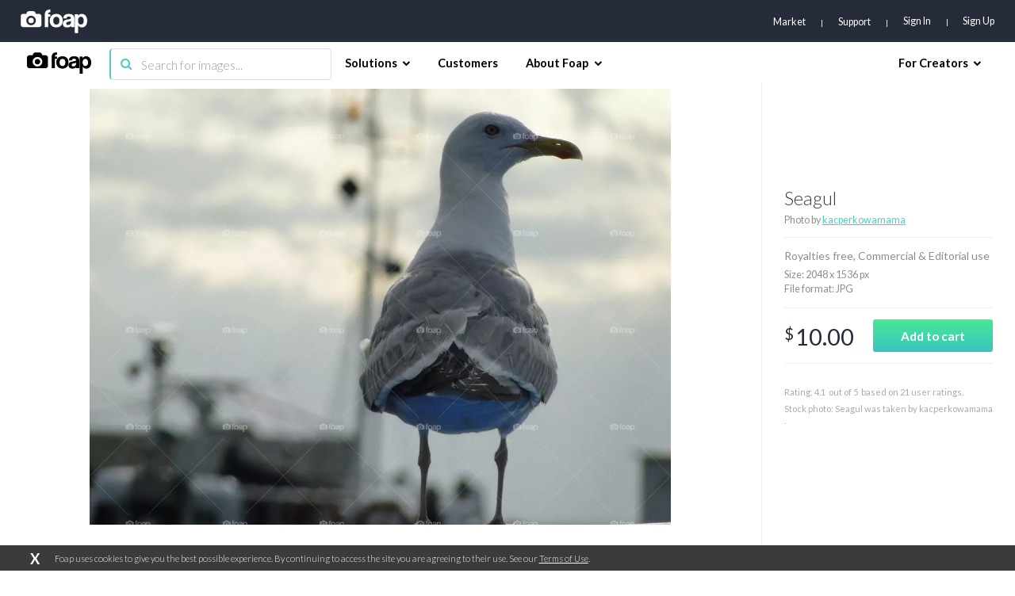

--- FILE ---
content_type: text/html; charset=utf-8
request_url: https://www.google.com/recaptcha/api2/aframe
body_size: 266
content:
<!DOCTYPE HTML><html><head><meta http-equiv="content-type" content="text/html; charset=UTF-8"></head><body><script nonce="SlgMWQrrvg7p_YCx5vqoag">/** Anti-fraud and anti-abuse applications only. See google.com/recaptcha */ try{var clients={'sodar':'https://pagead2.googlesyndication.com/pagead/sodar?'};window.addEventListener("message",function(a){try{if(a.source===window.parent){var b=JSON.parse(a.data);var c=clients[b['id']];if(c){var d=document.createElement('img');d.src=c+b['params']+'&rc='+(localStorage.getItem("rc::a")?sessionStorage.getItem("rc::b"):"");window.document.body.appendChild(d);sessionStorage.setItem("rc::e",parseInt(sessionStorage.getItem("rc::e")||0)+1);localStorage.setItem("rc::h",'1762445299053');}}}catch(b){}});window.parent.postMessage("_grecaptcha_ready", "*");}catch(b){}</script></body></html>

--- FILE ---
content_type: application/javascript; charset=UTF-8
request_url: https://www.foap.com/cdn-cgi/challenge-platform/h/g/scripts/jsd/fd468eb09fcf/main.js?
body_size: 4596
content:
window._cf_chl_opt={uTFG0:'g'};~function(s3,V,U,C,X,o,L,z){s3=J,function(n,K,sI,s2,i,a){for(sI={n:432,K:464,i:489,a:495,j:437,k:505,c:466,W:523,N:434,S:500},s2=J,i=n();!![];)try{if(a=parseInt(s2(sI.n))/1*(parseInt(s2(sI.K))/2)+-parseInt(s2(sI.i))/3+parseInt(s2(sI.a))/4*(parseInt(s2(sI.j))/5)+-parseInt(s2(sI.k))/6+parseInt(s2(sI.c))/7+-parseInt(s2(sI.W))/8+-parseInt(s2(sI.N))/9*(-parseInt(s2(sI.S))/10),K===a)break;else i.push(i.shift())}catch(j){i.push(i.shift())}}(s,620701),V=this||self,U=V[s3(471)],C={},C[s3(486)]='o',C[s3(457)]='s',C[s3(493)]='u',C[s3(456)]='z',C[s3(479)]='n',C[s3(475)]='I',C[s3(517)]='b',X=C,V[s3(494)]=function(K,i,j,W,sk,sq,sj,s8,S,E,y,R,Z,O){if(sk={n:483,K:514,i:418,a:483,j:453,k:498,c:499,W:453,N:499,S:442,E:426,y:460,R:481,Z:421},sq={n:427,K:460,i:516},sj={n:522,K:424,i:518,a:428},s8=s3,i===null||i===void 0)return W;for(S=A(i),K[s8(sk.n)][s8(sk.K)]&&(S=S[s8(sk.i)](K[s8(sk.a)][s8(sk.K)](i))),S=K[s8(sk.j)][s8(sk.k)]&&K[s8(sk.c)]?K[s8(sk.W)][s8(sk.k)](new K[(s8(sk.N))](S)):function(Q,s9,P){for(s9=s8,Q[s9(sq.n)](),P=0;P<Q[s9(sq.K)];Q[P]===Q[P+1]?Q[s9(sq.i)](P+1,1):P+=1);return Q}(S),E='nAsAaAb'.split('A'),E=E[s8(sk.S)][s8(sk.E)](E),y=0;y<S[s8(sk.y)];R=S[y],Z=v(K,i,R),E(Z)?(O=Z==='s'&&!K[s8(sk.R)](i[R]),s8(sk.Z)===j+R?N(j+R,Z):O||N(j+R,i[R])):N(j+R,Z),y++);return W;function N(Q,P,s7){s7=J,Object[s7(sj.n)][s7(sj.K)][s7(sj.i)](W,P)||(W[P]=[]),W[P][s7(sj.a)](Q)}},o=s3(508)[s3(433)](';'),L=o[s3(442)][s3(426)](o),V[s3(469)]=function(n,K,sW,ss,i,j,k,W){for(sW={n:519,K:460,i:440,a:428,j:461},ss=s3,i=Object[ss(sW.n)](K),j=0;j<i[ss(sW.K)];j++)if(k=i[j],k==='f'&&(k='N'),n[k]){for(W=0;W<K[i[j]][ss(sW.K)];-1===n[k][ss(sW.i)](K[i[j]][W])&&(L(K[i[j]][W])||n[k][ss(sW.a)]('o.'+K[i[j]][W])),W++);}else n[k]=K[i[j]][ss(sW.j)](function(N){return'o.'+N})},z=function(sZ,sR,sy,sS,sM,K,i,a){return sZ={n:526,K:435},sR={n:420,K:428,i:420,a:420,j:415,k:490,c:490,W:420},sy={n:460},sS={n:460,K:490,i:522,a:424,j:518,k:424,c:522,W:518,N:509,S:428,E:509,y:428,R:428,Z:509,O:428,l:420,Q:428,P:518,h:509,b:428,B:420,F:415},sM=s3,K=String[sM(sZ.n)],i={'h':function(j,su){return su={n:520,K:490},j==null?'':i.g(j,6,function(k,sn){return sn=J,sn(su.n)[sn(su.K)](k)})},'g':function(j,W,N,sK,S,E,y,R,Z,O,Q,P,B,F,x,H,s0,s1){if(sK=sM,null==j)return'';for(E={},y={},R='',Z=2,O=3,Q=2,P=[],B=0,F=0,x=0;x<j[sK(sS.n)];x+=1)if(H=j[sK(sS.K)](x),Object[sK(sS.i)][sK(sS.a)][sK(sS.j)](E,H)||(E[H]=O++,y[H]=!0),s0=R+H,Object[sK(sS.i)][sK(sS.k)][sK(sS.j)](E,s0))R=s0;else{if(Object[sK(sS.c)][sK(sS.a)][sK(sS.W)](y,R)){if(256>R[sK(sS.N)](0)){for(S=0;S<Q;B<<=1,W-1==F?(F=0,P[sK(sS.S)](N(B)),B=0):F++,S++);for(s1=R[sK(sS.E)](0),S=0;8>S;B=1.05&s1|B<<1.2,F==W-1?(F=0,P[sK(sS.y)](N(B)),B=0):F++,s1>>=1,S++);}else{for(s1=1,S=0;S<Q;B=B<<1|s1,W-1==F?(F=0,P[sK(sS.R)](N(B)),B=0):F++,s1=0,S++);for(s1=R[sK(sS.Z)](0),S=0;16>S;B=s1&1.55|B<<1.08,F==W-1?(F=0,P[sK(sS.O)](N(B)),B=0):F++,s1>>=1,S++);}Z--,Z==0&&(Z=Math[sK(sS.l)](2,Q),Q++),delete y[R]}else for(s1=E[R],S=0;S<Q;B=s1&1|B<<1,W-1==F?(F=0,P[sK(sS.Q)](N(B)),B=0):F++,s1>>=1,S++);R=(Z--,0==Z&&(Z=Math[sK(sS.l)](2,Q),Q++),E[s0]=O++,String(H))}if(R!==''){if(Object[sK(sS.c)][sK(sS.k)][sK(sS.P)](y,R)){if(256>R[sK(sS.E)](0)){for(S=0;S<Q;B<<=1,W-1==F?(F=0,P[sK(sS.y)](N(B)),B=0):F++,S++);for(s1=R[sK(sS.h)](0),S=0;8>S;B=1&s1|B<<1.77,F==W-1?(F=0,P[sK(sS.y)](N(B)),B=0):F++,s1>>=1,S++);}else{for(s1=1,S=0;S<Q;B=B<<1|s1,W-1==F?(F=0,P[sK(sS.S)](N(B)),B=0):F++,s1=0,S++);for(s1=R[sK(sS.N)](0),S=0;16>S;B=B<<1.09|1&s1,W-1==F?(F=0,P[sK(sS.b)](N(B)),B=0):F++,s1>>=1,S++);}Z--,Z==0&&(Z=Math[sK(sS.B)](2,Q),Q++),delete y[R]}else for(s1=E[R],S=0;S<Q;B=B<<1.63|1.7&s1,F==W-1?(F=0,P[sK(sS.y)](N(B)),B=0):F++,s1>>=1,S++);Z--,0==Z&&Q++}for(s1=2,S=0;S<Q;B=s1&1.52|B<<1,F==W-1?(F=0,P[sK(sS.O)](N(B)),B=0):F++,s1>>=1,S++);for(;;)if(B<<=1,W-1==F){P[sK(sS.Q)](N(B));break}else F++;return P[sK(sS.F)]('')},'j':function(j,sE,si){return sE={n:509},si=sM,j==null?'':''==j?null:i.i(j[si(sy.n)],32768,function(k,sV){return sV=si,j[sV(sE.n)](k)})},'i':function(j,W,N,sU,S,E,y,R,Z,O,Q,P,B,F,x,H,s1,s0){for(sU=sM,S=[],E=4,y=4,R=3,Z=[],P=N(0),B=W,F=1,O=0;3>O;S[O]=O,O+=1);for(x=0,H=Math[sU(sR.n)](2,2),Q=1;Q!=H;s0=P&B,B>>=1,0==B&&(B=W,P=N(F++)),x|=(0<s0?1:0)*Q,Q<<=1);switch(x){case 0:for(x=0,H=Math[sU(sR.n)](2,8),Q=1;Q!=H;s0=B&P,B>>=1,B==0&&(B=W,P=N(F++)),x|=(0<s0?1:0)*Q,Q<<=1);s1=K(x);break;case 1:for(x=0,H=Math[sU(sR.n)](2,16),Q=1;Q!=H;s0=B&P,B>>=1,B==0&&(B=W,P=N(F++)),x|=(0<s0?1:0)*Q,Q<<=1);s1=K(x);break;case 2:return''}for(O=S[3]=s1,Z[sU(sR.K)](s1);;){if(F>j)return'';for(x=0,H=Math[sU(sR.n)](2,R),Q=1;Q!=H;s0=B&P,B>>=1,0==B&&(B=W,P=N(F++)),x|=(0<s0?1:0)*Q,Q<<=1);switch(s1=x){case 0:for(x=0,H=Math[sU(sR.i)](2,8),Q=1;H!=Q;s0=B&P,B>>=1,B==0&&(B=W,P=N(F++)),x|=(0<s0?1:0)*Q,Q<<=1);S[y++]=K(x),s1=y-1,E--;break;case 1:for(x=0,H=Math[sU(sR.a)](2,16),Q=1;Q!=H;s0=B&P,B>>=1,B==0&&(B=W,P=N(F++)),x|=(0<s0?1:0)*Q,Q<<=1);S[y++]=K(x),s1=y-1,E--;break;case 2:return Z[sU(sR.j)]('')}if(E==0&&(E=Math[sU(sR.a)](2,R),R++),S[s1])s1=S[s1];else if(y===s1)s1=O+O[sU(sR.k)](0);else return null;Z[sU(sR.K)](s1),S[y++]=O+s1[sU(sR.c)](0),E--,O=s1,0==E&&(E=Math[sU(sR.W)](2,R),R++)}}},a={},a[sM(sZ.K)]=i.h,a}(),e();function G(sl,sX,n,K,i,a){return sl={n:458,K:473,i:506},sX=s3,n=V[sX(sl.n)],K=3600,i=Math[sX(sl.K)](+atob(n.t)),a=Math[sX(sl.K)](Date[sX(sl.i)]()/1e3),a-i>K?![]:!![]}function D(a,j,sb,sL,k,c,W,N,S,E,y,R){if(sb={n:462,K:465,i:458,a:488,j:524,k:468,c:502,W:511,N:416,S:521,E:482,y:512,R:449,Z:447,O:450,l:484,Q:524,P:532,h:436,b:524,B:496,F:485,g:524,x:429,H:474,d:463,s0:459,s1:467,sw:448,sB:435},sL=s3,!T(.01))return![];c=(k={},k[sL(sb.n)]=a,k[sL(sb.K)]=j,k);try{W=V[sL(sb.i)],N=sL(sb.a)+V[sL(sb.j)][sL(sb.k)]+sL(sb.c)+W.r+sL(sb.W),S=new V[(sL(sb.N))](),S[sL(sb.S)](sL(sb.E),N),S[sL(sb.y)]=2500,S[sL(sb.R)]=function(){},E={},E[sL(sb.Z)]=V[sL(sb.j)][sL(sb.O)],E[sL(sb.l)]=V[sL(sb.Q)][sL(sb.P)],E[sL(sb.h)]=V[sL(sb.b)][sL(sb.B)],E[sL(sb.F)]=V[sL(sb.g)][sL(sb.x)],y=E,R={},R[sL(sb.H)]=c,R[sL(sb.d)]=y,R[sL(sb.s0)]=sL(sb.s1),S[sL(sb.sw)](z[sL(sb.sB)](R))}catch(Z){}}function v(n,K,i,sm,s5,j){s5=(sm={n:491,K:453,i:419,a:441},s3);try{return K[i][s5(sm.n)](function(){}),'p'}catch(k){}try{if(K[i]==null)return void 0===K[i]?'u':'x'}catch(W){return'i'}return n[s5(sm.K)][s5(sm.i)](K[i])?'a':K[i]===n[s5(sm.K)]?'p5':K[i]===!0?'T':!1===K[i]?'F':(j=typeof K[i],s5(sm.a)==j?f(n,K[i])?'N':'f':X[j]||'?')}function f(n,K,sD,s4){return sD={n:513,K:522,i:445,a:518,j:440,k:478},s4=s3,K instanceof n[s4(sD.n)]&&0<n[s4(sD.n)][s4(sD.K)][s4(sD.i)][s4(sD.a)](K)[s4(sD.j)](s4(sD.k))}function Y(sN,sJ,i,a,j,k,c){sJ=(sN={n:527,K:530,i:423,a:501,j:425,k:487,c:510,W:525,N:430,S:470,E:417,y:528},s3);try{return i=U[sJ(sN.n)](sJ(sN.K)),i[sJ(sN.i)]=sJ(sN.a),i[sJ(sN.j)]='-1',U[sJ(sN.k)][sJ(sN.c)](i),a=i[sJ(sN.W)],j={},j=KZfL4(a,a,'',j),j=KZfL4(a,a[sJ(sN.N)]||a[sJ(sN.S)],'n.',j),j=KZfL4(a,i[sJ(sN.E)],'d.',j),U[sJ(sN.k)][sJ(sN.y)](i),k={},k.r=j,k.e=null,k}catch(W){return c={},c.r={},c.e=W,c}}function m(i,a,sH,sG,j,k,c){if(sH={n:451,K:438,i:439,a:459,j:455,k:476,c:431,W:504,N:455,S:476,E:465,y:529},sG=s3,j=sG(sH.n),!i[sG(sH.K)])return;a===sG(sH.i)?(k={},k[sG(sH.a)]=j,k[sG(sH.j)]=i.r,k[sG(sH.k)]=sG(sH.i),V[sG(sH.c)][sG(sH.W)](k,'*')):(c={},c[sG(sH.a)]=j,c[sG(sH.N)]=i.r,c[sG(sH.S)]=sG(sH.E),c[sG(sH.y)]=a,V[sG(sH.c)][sG(sH.W)](c,'*'))}function J(M,n,K){return K=s(),J=function(i,V,U){return i=i-415,U=K[i],U},J(M,n)}function A(n,sa,s6,K){for(sa={n:418,K:519,i:446},s6=s3,K=[];null!==n;K=K[s6(sa.n)](Object[s6(sa.K)](n)),n=Object[s6(sa.i)](n));return K}function s(sd){return sd='pow,d.cookie,loading,style,hasOwnProperty,tabIndex,bind,sort,push,XOMn3,clientInformation,parent,545447eOSKGN,split,27063pvVszs,giowxp,chlApiRumWidgetAgeMs,4889015GRjoGr,api,success,indexOf,function,includes,onload,onerror,toString,getPrototypeOf,chlApiSitekey,send,ontimeout,OOUF6,cloudflare-invisible,xhr-error,Array,DOMContentLoaded,sid,symbol,string,__CF$cv$params,source,length,map,msg,chctx,2sODqwq,error,7147693atuxWK,jsd,uTFG0,nZlNH7,navigator,document,http-code:,floor,errorInfoObject,bigint,event,onreadystatechange,[native code],number,addEventListener,isNaN,POST,Object,chlApiUrl,chlApiClientVersion,object,body,/cdn-cgi/challenge-platform/h/,3614565NVmsJp,charAt,catch,/jsd/r/0.516288310016357:1762442783:rwC16Swpg6mshHCvOmfSp8sarjmadnUt-lu1NqaqgeU/,undefined,KZfL4,4UWGhSJ,QKbrq5,error on cf_chl_props,from,Set,870gIWMkR,display: none,/b/ov1/0.516288310016357:1762442783:rwC16Swpg6mshHCvOmfSp8sarjmadnUt-lu1NqaqgeU/,readyState,postMessage,1757184oOhPhw,now,status,_cf_chl_opt;KNEqH2;URvKb1;fYyPt8;iYSva3;PFUFS5;PVOaD4;cTQlY3;UqXk5;KNBj1;ufnVg7;CGIa2;tyhN0;hqRub8;KZfL4;nZlNH7;Wffcb8;gGaE6,charCodeAt,appendChild,/invisible/jsd,timeout,Function,getOwnPropertyNames,stringify,splice,boolean,call,keys,-FWLOPV2+etpsZda46K8jwiTBQqmCGSJN031hu$Df5ERXvAHrIyocxU9MlnYgkb7z,open,prototype,5500304BCranC,_cf_chl_opt,contentWindow,fromCharCode,createElement,removeChild,detail,iframe,random,fvZZm6,join,XMLHttpRequest,contentDocument,concat,isArray'.split(','),s=function(){return sd},s()}function e(sx,sg,sB,sY,n,K,i,a,j){if(sx={n:458,K:438,i:503,a:422,j:480,k:454,c:477,W:477},sg={n:503,K:422,i:477},sB={n:497},sY=s3,n=V[sY(sx.n)],!n)return;if(!G())return;(K=![],i=n[sY(sx.K)]===!![],a=function(sz,k){(sz=sY,!K)&&(K=!![],k=Y(),I(k.r,function(c){m(n,c)}),k.e&&D(sz(sB.n),k.e))},U[sY(sx.i)]!==sY(sx.a))?a():V[sY(sx.j)]?U[sY(sx.j)](sY(sx.k),a):(j=U[sY(sx.c)]||function(){},U[sY(sx.W)]=function(sT){sT=sY,j(),U[sT(sg.n)]!==sT(sg.K)&&(U[sT(sg.i)]=j,a())})}function T(K,sO,sC){return sO={n:531},sC=s3,Math[sC(sO.n)]()>K}function I(n,K,sr,sP,sQ,sp,sf,i,a){sr={n:458,K:416,i:521,a:482,j:488,k:524,c:468,W:492,N:438,S:512,E:449,y:443,R:444,Z:448,O:435,l:515},sP={n:452},sQ={n:507,K:507,i:439,a:472,j:507},sp={n:512},sf=s3,i=V[sf(sr.n)],a=new V[(sf(sr.K))](),a[sf(sr.i)](sf(sr.a),sf(sr.j)+V[sf(sr.k)][sf(sr.c)]+sf(sr.W)+i.r),i[sf(sr.N)]&&(a[sf(sr.S)]=5e3,a[sf(sr.E)]=function(sv){sv=sf,K(sv(sp.n))}),a[sf(sr.y)]=function(sA){sA=sf,a[sA(sQ.n)]>=200&&a[sA(sQ.K)]<300?K(sA(sQ.i)):K(sA(sQ.a)+a[sA(sQ.j)])},a[sf(sr.R)]=function(so){so=sf,K(so(sP.n))},a[sf(sr.Z)](z[sf(sr.O)](JSON[sf(sr.l)](n)))}}()